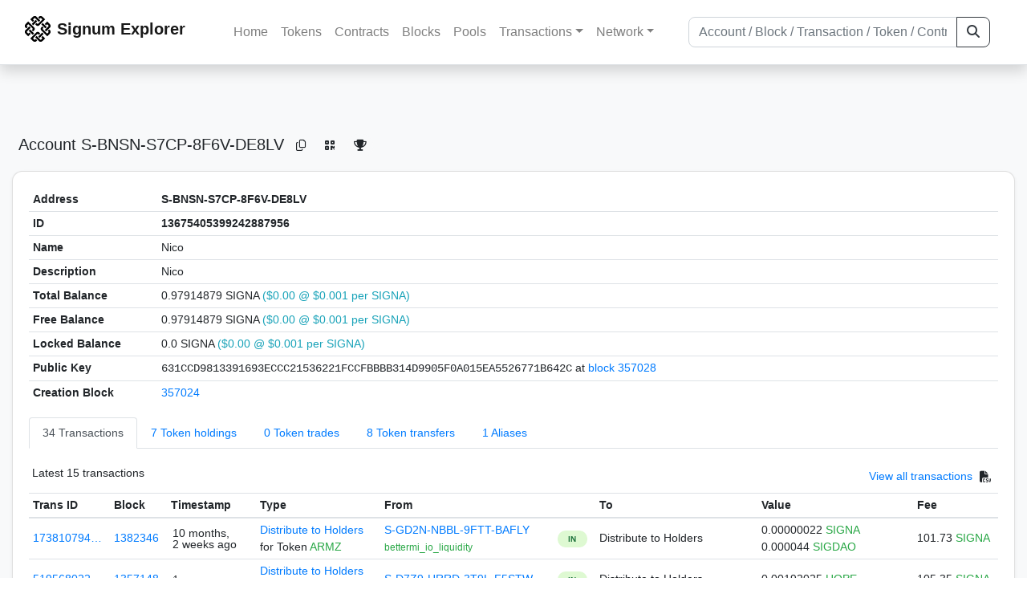

--- FILE ---
content_type: text/html; charset=utf-8
request_url: https://chain.signum.network/address/13675405399242887956
body_size: 8125
content:


<!doctype html>
<html lang="en">

<head>
  <meta charset="utf-8">
  <meta name="viewport" content="width=device-width, initial-scale=1, maximum-scale=1, shrink-to-fit=no">
  <meta name="keywords" content="sustainable, blockchain, crypto, minable, HDD, greencoin, singa, SIGNA">
  <meta property="og:title" content="Signum Explorer - Smart. Secure. Sustainable.">
  <meta name="twitter:title" content="Signum Explorer - Smart. Secure. Sustainable.">
  <meta property="og:image" content="https://signum.network/assets/img/seo/Signum_blue.png">
  <meta property="og:description" content="
S-BNSN-S7CP-8F6V-DE8LV
Nico
">
  <meta name="description"
    content="The easiest and most trusted Signum transaction search engine and blockchain explorer.">
  <title>Signum Explorer  - Account S-BNSN-S7CP-8F6V-DE8LV</title>
  <link href="/static/favicon.png" rel="icon">
  <link rel="stylesheet" href="https://cdn.jsdelivr.net/npm/bootstrap@4.6.2/dist/css/bootstrap.min.css" integrity="sha384-xOolHFLEh07PJGoPkLv1IbcEPTNtaed2xpHsD9ESMhqIYd0nLMwNLD69Npy4HI+N" crossorigin="anonymous">
  <link rel="stylesheet" href="/static/css/style.css?v=h">
  <link rel="stylesheet" type="text/css" href="/static/fontawesome-free-6.5.2-web/css/all.min.css" />
</head>
<body>
  
  <div class="wrapper">
    
      <header>
        <nav class="navbar navbar-expand-lg navbar-light fixed-top border-bottom shadow mb-3">
          <div class="container" style="max-width: 1400px !important;">
          <a class="mb-2" href="/"><img alt="LOGO" src="/static/logo.svg" height="32px"></a>
          <a class="p-2" href="/">
          
            <span class="navbar-brand my-0 mr-auto mb-2 font-weight-bold">Signum Explorer</span><br />
          
            
          </a>
          <button class="navbar-toggler" type="button" data-toggle="collapse" data-target="#navbarsMenu"
            aria-controls="navbarsMenu" aria-expanded="false" aria-label="Toggle navigation">
            <span class="navbar-toggler-icon"></span>
          </button>
          <div class="collapse navbar-collapse justify-content-md-center pl-4" id="navbarsMenu">
            <ul class="navbar-nav">
              <li class="nav-item">
                <a class="nav-link" href="/">Home</a>
              </li>
              <li class="nav-item">
                <a class="nav-link" href="/assets/">Tokens</a>
              </li>
              <li class="nav-item">
                <a class="nav-link" href="/ats/">Contracts</a>
              </li>
              <li class="nav-item">
                <a class="nav-link" href="/blocks/">Blocks</a>
              </li>
              <li class="nav-item">
                <a class="nav-link" href="/pools/">Pools</a>
              </li>
              <li class="nav-item dropdown">
                <a class="nav-link dropdown-toggle" href="#" id="transactions-nav" data-toggle="dropdown"
                  aria-haspopup="true" aria-expanded="false">Transactions</a>
                <div class="dropdown-menu" aria-labelledby="transactions-nav">
                  <a class="dropdown-item" href="/txsPending/">Pending Transactions</a>
                  <a class="dropdown-item" href="/txs/">Confirmed Transactions</a>
                  <a class="dropdown-item" href="/sub/">Auto-Payments</a>
                  <a class="dropdown-item" href="/alias/">Aliases</a>
                </div>
              </li>
              <li class="nav-item dropdown">
                <a class="nav-link dropdown-toggle" href="#" id="peers-nav" data-toggle="dropdown" aria-haspopup="true"
                  aria-expanded="false">Network</a>
                <div class="dropdown-menu" aria-labelledby="peers-nav">
                  <a class="dropdown-item" href="/accounts/">Top Accounts</a>
                  <a class="dropdown-item" href="/peers/">Nodes List</a>
                  <a class="dropdown-item" href="/peers-charts/">Nodes Distribution</a>
                </div>
              </li>
            </ul>
          </div>
          
          <form class="form-inline my-2 my-lg-0 input-group col-lg-4" action="/search/">
            <input class="form-control" type="text" name="q"
              placeholder="Account / Block / Transaction / Token / Contract" title="Fill to search" aria-label="Search">
            <div class="input-group-append">
              <button class="btn btn-outline-dark my-sm-0" type="submit" name="submit" value="Search"><i
                  class="fas fa-search"></i></button>
            </div>
          </form>
          
          </div>
        </nav>
      </header>
      <main role="main">
        <div class="container">
          <div class="text-center mb-5">
          </div>
          
          
  <!-- QRModal -->
  <div class="modal fade" id="QRModal" tabindex="-1" role="dialog" aria-labelledby="QRModalLabel" aria-hidden="true">
    <div class="modal-dialog modal-sm" role="document">
      <div class="modal-content">
        <div class="modal-header">
          <h5 class="modal-title text-break small" id="QRModalLabel">S-BNSN-S7CP-8F6V-DE8LV</h5>
          <button type="button" class="close" data-dismiss="modal" aria-label="Close">
            <span aria-hidden="true">&times;</span>
          </button>
        </div>
        <div class="modal-body text-center">
          <div id="qr_code" title="S-S-BNSN-S7CP-8F6V-DE8LV"></div>
        </div>
      </div>
    </div>
  </div>

  <h5 class="p-2">Account<br class="d-md-none" /> S-BNSN-S7CP-8F6V-DE8LV
    <a class="btn btn-sm btn-icon btn-light rounded-circle copy-btn" href="#" data-clipboard-text="S-BNSN-S7CP-8F6V-DE8LV"><i class="far fa-copy"></i></a>
    <a class="btn btn-sm btn-icon btn-light rounded-circle" href="#" data-toggle="modal" data-target="#QRModal" title="Click to view QR Code"><i class="fa fa-qrcode"></i></a>
    <a class="btn btn-sm btn-icon btn-light rounded-circle copy-btn" title="Click to view SignaRank" href="https://signarank.club/address/13675405399242887956" target="_blank"><i class="fa fa-trophy"></i></a>
  </h5>

  <div class="card-deck mb-3">
    <div class="card mb-4 shadow-sm">
      <div class="card-body">

        <div class="table-responsive">
          <table class="table small table-sm">
            <tbody>
            <tr>
              <th>Address</th>
              <th>S-BNSN-S7CP-8F6V-DE8LV
                
              </th>
              </tr>
            <tr>
              <th style="width: 160px;">ID</th>
              <th>13675405399242887956</th>
            </tr>
            
            <tr>
              <th>Name</th>
              <td style="word-wrap: break-word; max-width: 250px">Nico</td>
            </tr>
            
            
            <tr>
              <th style="vertical-align: top;">Description</th>
              <td name="src44field" style="word-wrap: break-word; max-width: 250px">Nico</td>
            </tr>
            
            <tr>
              <th>Total Balance</th>
              <td>
                0.97914879 SIGNA<br class="d-md-none" />
                <span class="text-info">($0.00 @ $0.001 per SIGNA)</span>
              </td>
            </tr>
            <tr>
              <th>Free Balance</th>
              <td>
                0.97914879 SIGNA<br class="d-md-none" />
                <span class="text-info">($0.00 @ $0.001 per SIGNA)</span>
              </td>
            </tr>
            <tr>
              <th>Locked Balance</th>
              <td>
                0.0 SIGNA<br class="d-md-none" />
                <span class="text-info">($0.00 @ $0.001 per SIGNA)</span>
              </td>
            </tr>
            
            
            <tr>
              <th>Public Key</th>
              <td style="word-wrap: break-word; max-width: 250px">
                
                  <span class="text-monospace">631CCD9813391693ECCC21536221FCCFBBBB314D9905F0A015EA5526771B642C</span>
                  <br class="d-md-none" />
                  at <a href="/block/357028">block 357028</a>
                
              </td>
            </tr>
            
            <tr>
              <th>Creation Block</th>
              <td><a href="/block/357024">357024</a></td>
            </tr>
            
            </tbody>
          </table>

          <nav>
            <div class="nav nav-tabs small" id="nav-tab" role="tablist">
              <a class="nav-item nav-link active" id="nav-transactions-tab" data-toggle="tab" href="#nav-transactions" role="tab" aria-controls="nav-transactions" aria-selected="true">34 Transactions</a>
              <a class="nav-item nav-link" id="nav-asset-hold-tab" data-toggle="tab" href="#nav-asset-hold" role="tab" aria-controls="nav-asset-hold" aria-selected="false">7 Token holdings</a>
              <a class="nav-item nav-link" id="nav-asset-trades-tab" data-toggle="tab" href="#nav-asset-trades" role="tab" aria-controls="nav-asset-trades" aria-selected="false">0 Token trades</a>
              <a class="nav-item nav-link" id="nav-asset-transfer-tab" data-toggle="tab" href="#nav-asset-transfer" role="tab" aria-controls="nav-asset-transfer" aria-selected="false">8 Token transfers</a>
              
              
              <a class="nav-item nav-link" id="nav-alias-tab" data-toggle="tab" href="#nav-alias" role="tab" aria-controls="nav-alias" aria-selected="false">1 Aliases</a>
              
              
              
              
            </div>
          </nav>
          <div class="tab-content" id="nav-tabContent">
            <div class="tab-pane fade show active" id="nav-transactions" role="tabpanel" aria-labelledby="nav-transactions-tab">
              
                <p style="margin-top: 10px">
                  <div class="float-left small p-1">Latest 15 transactions</div>
                  <div class="float-right  small p-1">
                    <a href="/txs/?a=13675405399242887956">View all transactions</a>
                    <a class="btn btn-sm btn-icon btn-soft-secondary rounded-circle copy-btn px-1" title="Download the latest 2k txs" href="/csv/13675405399242887956"><i class="fas fa-file-csv"></i></a>
                  </div>
                </p>
                


<div class="table-responsive">
  <table class="table table-hover small table-sm">
    
    <thead>
    <tr>
      <th scope="col">Trans ID</th>
      <th scope="col">Block</th>
      <th scope="col">Timestamp</th>
      <th scope="col">Type</th>
      <th scope="col">From</th>
      <th scope="col"></th>
      <th scope="col">To</th>
      <th scope="col">Value</th>
      <th scope="col">Fee</th>
    </tr>
    </thead>
    <tbody>
    
      <tr>
        <td><a href="/tx/17381079473606750186">173810794…</a></td>
        <td class=" "><a href="/block/1382346">1382346</a></td>
        <td><div class="truncate">10 months, 2 weeks ago</div></td>
        <td class="text-nowrap">
          
            <span><a href="/distribution/?a=17381079473606750186">Distribute to Holders</a></span>
            <br>
            <span>for Token </span>
            <span class="text-success">  ARMZ</span>
          
          
          
        </td>
        <td class="text-nowrap">
          


  <a href="/address/11477890540463664148">
    S-GD2N-NBBL-9FTT-BAFLY
  </a>


  <br>

<small>
  
    <span class="text-success" title="bettermi_io_liquidity">bettermi_io_liquidity</span>
  
</small>

        </td>
        <td>
          
            
              <span class="text-center font-weight-bold rounded-pill" style="background-color: rgb(222, 249, 210)!important; color: rgb(35, 118, 64); line-height: 1.6; font-size: .61rem; width: 100%!important; display: inline-block; padding: .2rem .5rem;">
                IN</span>
            
          
        </td>
        <td class="text-nowrap">
          
            Distribute to Holders
          
        </td>
          <td class="text-nowrap">
                    
              <span>0.00000022</span>
              <span class="text-success"> SIGNA </span><br>
            
                      
            
            
              <span>0.000044</span>
              <span class="text-success"> SIGDAO </span><br>
            
          </td>
        <td class="text-nowrap">
          <span>101.73</span>
          <span class="text-success"> SIGNA </span>
        </td>
      </tr>
     
    
      <tr>
        <td><a href="/tx/5195680225080314556">519568022…</a></td>
        <td class=" "><a href="/block/1357148">1357148</a></td>
        <td><div class="truncate">1 year ago</div></td>
        <td class="text-nowrap">
          
            <span><a href="/distribution/?a=5195680225080314556">Distribute to Holders</a></span>
            <br>
            <span>for Token </span>
            <span class="text-success">  ARMZ</span>
          
          
          
        </td>
        <td class="text-nowrap">
          


  <a href="/address/16025781638431872999">
    S-D7Z9-HRRD-3T9L-F5STW
  </a>


  <br>

<small>
  
    <span class="text-secondary"></span>
  
</small>

        </td>
        <td>
          
            
              <span class="text-center font-weight-bold rounded-pill" style="background-color: rgb(222, 249, 210)!important; color: rgb(35, 118, 64); line-height: 1.6; font-size: .61rem; width: 100%!important; display: inline-block; padding: .2rem .5rem;">
                IN</span>
            
          
        </td>
        <td class="text-nowrap">
          
            Distribute to Holders
          
        </td>
          <td class="text-nowrap">
            
                      
            
            
              <span>0.00192025</span>
              <span class="text-success"> HOPE </span><br>
            
          </td>
        <td class="text-nowrap">
          <span>105.35</span>
          <span class="text-success"> SIGNA </span>
        </td>
      </tr>
     
    
      <tr>
        <td><a href="/tx/16887542532551979693">168875425…</a></td>
        <td class=" "><a href="/block/1357001">1357001</a></td>
        <td><div class="truncate">1 year ago</div></td>
        <td class="text-nowrap">
          
            <span><a href="/distribution/?a=16887542532551979693">Distribute to Holders</a></span>
            <br>
            <span>for Token </span>
            <span class="text-success">  CryptoMaps</span>
          
          
          
        </td>
        <td class="text-nowrap">
          


  <a href="/address/13272979090812898722">
    S-G5F4-75PK-W6GY-DSSEJ
  </a>


  <br>

<small>
  
    <span class="text-success" title="ARMZ">ARMZ</span>
  
</small>

        </td>
        <td>
          
            
              <span class="text-center font-weight-bold rounded-pill" style="background-color: rgb(222, 249, 210)!important; color: rgb(35, 118, 64); line-height: 1.6; font-size: .61rem; width: 100%!important; display: inline-block; padding: .2rem .5rem;">
                IN</span>
            
          
        </td>
        <td class="text-nowrap">
          
            Distribute to Holders
          
        </td>
          <td class="text-nowrap">
            
                      
            
            
              <span>0.6005</span>
              <span class="text-success"> ARMZ </span><br>
            
          </td>
        <td class="text-nowrap">
          <span>95.21</span>
          <span class="text-success"> SIGNA </span>
        </td>
      </tr>
     
    
      <tr>
        <td><a href="/tx/18072772562047679131">180727725…</a></td>
        <td class=" "><a href="/block/1356974">1356974</a></td>
        <td><div class="truncate">1 year ago</div></td>
        <td class="text-nowrap">
          
            <span><a href="/distribution/?a=18072772562047679131">Distribute to Holders</a></span>
            <br>
            <span>for Token </span>
            <span class="text-success">  RAFFLE</span>
          
          
          
        </td>
        <td class="text-nowrap">
          


  <a href="/address/13272979090812898722">
    S-G5F4-75PK-W6GY-DSSEJ
  </a>


  <br>

<small>
  
    <span class="text-success" title="ARMZ">ARMZ</span>
  
</small>

        </td>
        <td>
          
            
              <span class="text-center font-weight-bold rounded-pill" style="background-color: rgb(222, 249, 210)!important; color: rgb(35, 118, 64); line-height: 1.6; font-size: .61rem; width: 100%!important; display: inline-block; padding: .2rem .5rem;">
                IN</span>
            
          
        </td>
        <td class="text-nowrap">
          
            Distribute to Holders
          
        </td>
          <td class="text-nowrap">
            
                      
            
            
              <span>0.00045</span>
              <span class="text-success"> ARMZ </span><br>
            
          </td>
        <td class="text-nowrap">
          <span>125.54</span>
          <span class="text-success"> SIGNA </span>
        </td>
      </tr>
     
    
      <tr>
        <td><a href="/tx/650078935424480264">650078935…</a></td>
        <td class=" "><a href="/block/1005560">1005560</a></td>
        <td><div class="truncate">3 years, 8 months ago</div></td>
        <td class="text-nowrap">
          
            <span> MultiOut Payment</span>
          
          
          
        </td>
        <td class="text-nowrap">
          


  <a href="/address/8849263809642478746">
    S-DH6U-KLNR-2RS4-98RMP
  </a>


  <br>

<small>
  
    <span class="text-success" title="Free Token Wallet Give Away 1">Free Token Wallet Give Away 1</span>
  
</small>

        </td>
        <td>
          
            
              <span class="text-center font-weight-bold rounded-pill" style="background-color: rgb(222, 249, 210)!important; color: rgb(35, 118, 64); line-height: 1.6; font-size: .61rem; width: 100%!important; display: inline-block; padding: .2rem .5rem;">
                IN</span>
            
          
        </td>
        <td class="text-nowrap">
          
            



  
    <a href="/tx/650078935424480264" class="text-info">
      multiple recipients
    </a>
    <br>
    <small><span class="text-black-50">see transaction details</span></small>
  


          
        </td>
          <td class="text-nowrap">
                    
              <span>0.00000659</span>
              <span class="text-success"> SIGNA </span><br>
            
                      
            
            
          </td>
        <td class="text-nowrap">
          <span>0.0735</span>
          <span class="text-success"> SIGNA </span>
        </td>
      </tr>
     
    
      <tr>
        <td><a href="/tx/2511201513279643852">251120151…</a></td>
        <td class=" "><a href="/block/573913">573913</a></td>
        <td><div class="truncate">7 years ago</div></td>
        <td class="text-nowrap">
          
            <span> Token Transfer</span>
          
          
          <br>
          <small><span class="text-black-50" data-toggle="modal" data-placement="left" data-target="#QRModal" title="" data-original-title="
            
              FREE RAFFLE Share
            ">Has Message</span></small>
          
          
        </td>
        <td class="text-nowrap">
          


  <a href="/address/13476626730621357107">
    S-JM3M-MHWM-UVQ6-DSN3Q
  </a>


  <br>

<small>
  
    <span class="text-success" title="RAFFLE">RAFFLE</span>
  
</small>

        </td>
        <td>
          
            
              <span class="text-center font-weight-bold rounded-pill" style="background-color: rgb(222, 249, 210)!important; color: rgb(35, 118, 64); line-height: 1.6; font-size: .61rem; width: 100%!important; display: inline-block; padding: .2rem .5rem;">
                IN</span>
            
          
        </td>
        <td class="text-nowrap">
          
            



  


  S-BNSN-S7CP-8F6V-DE8LV


  <br>

<small>
  
    <span class="text-success" title="Nico">Nico</span>
  
</small>



          
        </td>
          <td class="text-nowrap">
            
            
               <span>0.1</span>
               <span class="text-success">  <a href="/asset/3509939581101213262">RAFFLE </a></span><br>
                      
            
            
          </td>
        <td class="text-nowrap">
          <span>0.2</span>
          <span class="text-success"> SIGNA </span>
        </td>
      </tr>
     
    
      <tr>
        <td><a href="/tx/13080043274482216015">130800432…</a></td>
        <td class=" "><a href="/block/573912">573912</a></td>
        <td><div class="truncate">7 years ago</div></td>
        <td class="text-nowrap">
          
            <span> Token Transfer</span>
          
          
          <br>
          <small><span class="text-black-50" data-toggle="modal" data-placement="left" data-target="#QRModal" title="" data-original-title="
            
              FREE RAFFLE Share
            ">Has Message</span></small>
          
          
        </td>
        <td class="text-nowrap">
          


  <a href="/address/13476626730621357107">
    S-JM3M-MHWM-UVQ6-DSN3Q
  </a>


  <br>

<small>
  
    <span class="text-success" title="RAFFLE">RAFFLE</span>
  
</small>

        </td>
        <td>
          
            
              <span class="text-center font-weight-bold rounded-pill" style="background-color: rgb(222, 249, 210)!important; color: rgb(35, 118, 64); line-height: 1.6; font-size: .61rem; width: 100%!important; display: inline-block; padding: .2rem .5rem;">
                IN</span>
            
          
        </td>
        <td class="text-nowrap">
          
            



  


  S-BNSN-S7CP-8F6V-DE8LV


  <br>

<small>
  
    <span class="text-success" title="Nico">Nico</span>
  
</small>



          
        </td>
          <td class="text-nowrap">
            
            
               <span>0.1</span>
               <span class="text-success">  <a href="/asset/3509939581101213262">RAFFLE </a></span><br>
                      
            
            
          </td>
        <td class="text-nowrap">
          <span>0.07</span>
          <span class="text-success"> SIGNA </span>
        </td>
      </tr>
     
    
      <tr>
        <td><a href="/tx/6323719119351541467">632371911…</a></td>
        <td class=" "><a href="/block/573912">573912</a></td>
        <td><div class="truncate">7 years ago</div></td>
        <td class="text-nowrap">
          
            <span> Ordinary Payment</span>
          
          
          
          <br>
          <small><span class="text-black-50">Has Message <i class="fa-solid fa-lock"></i></span></small>
          
        </td>
        <td class="text-nowrap">
          


  S-BNSN-S7CP-8F6V-DE8LV


  <br>

<small>
  
    <span class="text-success" title="Nico">Nico</span>
  
</small>

        </td>
        <td>
          
            
              <span class="text-center font-weight-bold rounded-pill" style="background-color: rgb(255, 214, 214)!important; color: rgb(140, 45, 80); line-height: 1.6; font-size: .61rem; width: 100%!important; display: inline-block; padding: .2rem .5rem;">
                OUT</span>
            
          
        </td>
        <td class="text-nowrap">
          
            



  


  <a href="/address/13383190289605706987">
    S-HK9D-P74Q-XDEJ-D6PGM
  </a>


  <br>

<small>
  
    <span class="text-success" title="Bittrex">Bittrex</span>
  
</small>



          
        </td>
          <td class="text-nowrap">
                    
              <span>2,997,985.0</span>
              <span class="text-success"> SIGNA </span><br>
            
                      
            
            
          </td>
        <td class="text-nowrap">
          <span>0.1</span>
          <span class="text-success"> SIGNA </span>
        </td>
      </tr>
     
    
      <tr>
        <td><a href="/tx/7266366673839348785">726636667…</a></td>
        <td class=" "><a href="/block/573911">573911</a></td>
        <td><div class="truncate">7 years ago</div></td>
        <td class="text-nowrap">
          
            <span> Ordinary Payment</span>
          
          
          
          <br>
          <small><span class="text-black-50">Has Message <i class="fa-solid fa-lock"></i></span></small>
          
        </td>
        <td class="text-nowrap">
          


  S-BNSN-S7CP-8F6V-DE8LV


  <br>

<small>
  
    <span class="text-success" title="Nico">Nico</span>
  
</small>

        </td>
        <td>
          
            
              <span class="text-center font-weight-bold rounded-pill" style="background-color: rgb(255, 214, 214)!important; color: rgb(140, 45, 80); line-height: 1.6; font-size: .61rem; width: 100%!important; display: inline-block; padding: .2rem .5rem;">
                OUT</span>
            
          
        </td>
        <td class="text-nowrap">
          
            



  


  <a href="/address/13383190289605706987">
    S-HK9D-P74Q-XDEJ-D6PGM
  </a>


  <br>

<small>
  
    <span class="text-success" title="Bittrex">Bittrex</span>
  
</small>



          
        </td>
          <td class="text-nowrap">
                    
              <span>2,000.0</span>
              <span class="text-success"> SIGNA </span><br>
            
                      
            
            
          </td>
        <td class="text-nowrap">
          <span>0.1</span>
          <span class="text-success"> SIGNA </span>
        </td>
      </tr>
     
    
      <tr>
        <td><a href="/tx/777695600884892121">777695600…</a></td>
        <td class=" "><a href="/block/515554">515554</a></td>
        <td><div class="truncate">7 years, 5 months ago</div></td>
        <td class="text-nowrap">
          
            <span> Token Transfer</span>
          
          
          
        </td>
        <td class="text-nowrap">
          


  <a href="/address/13231912519681370781">
    S-FUNX-CLXC-XLLQ-DLBAH
  </a>


  <br>

<small>
  
    <span class="text-success" title="BurstFun">BurstFun</span>
  
</small>

        </td>
        <td>
          
            
              <span class="text-center font-weight-bold rounded-pill" style="background-color: rgb(222, 249, 210)!important; color: rgb(35, 118, 64); line-height: 1.6; font-size: .61rem; width: 100%!important; display: inline-block; padding: .2rem .5rem;">
                IN</span>
            
          
        </td>
        <td class="text-nowrap">
          
            



  


  S-BNSN-S7CP-8F6V-DE8LV


  <br>

<small>
  
    <span class="text-success" title="Nico">Nico</span>
  
</small>



          
        </td>
          <td class="text-nowrap">
            
            
               <span>1</span>
               <span class="text-success">  <a href="/asset/14870063181804729413">BurstFun </a></span><br>
                      
            
            
          </td>
        <td class="text-nowrap">
          <span>1.0</span>
          <span class="text-success"> SIGNA </span>
        </td>
      </tr>
     
    
      <tr>
        <td><a href="/tx/9436852487447031380">943685248…</a></td>
        <td class=" "><a href="/block/506650">506650</a></td>
        <td><div class="truncate">7 years, 6 months ago</div></td>
        <td class="text-nowrap">
          
            <span> Token Transfer</span>
          
          
          
        </td>
        <td class="text-nowrap">
          


  <a href="/address/16875435364642837617">
    S-MP5K-3RKT-9CDW-GREEN
  </a>


  <br>

<small>
  
    <span class="text-success" title="EcoBurst">EcoBurst</span>
  
</small>

        </td>
        <td>
          
            
              <span class="text-center font-weight-bold rounded-pill" style="background-color: rgb(222, 249, 210)!important; color: rgb(35, 118, 64); line-height: 1.6; font-size: .61rem; width: 100%!important; display: inline-block; padding: .2rem .5rem;">
                IN</span>
            
          
        </td>
        <td class="text-nowrap">
          
            



  


  S-BNSN-S7CP-8F6V-DE8LV


  <br>

<small>
  
    <span class="text-success" title="Nico">Nico</span>
  
</small>



          
        </td>
          <td class="text-nowrap">
            
            
               <span>1</span>
               <span class="text-success">  <a href="/asset/2782564403077053312">EcoBurst </a></span><br>
                      
            
            
          </td>
        <td class="text-nowrap">
          <span>1.0</span>
          <span class="text-success"> SIGNA </span>
        </td>
      </tr>
     
    
      <tr>
        <td><a href="/tx/6178841555664339462">617884155…</a></td>
        <td class=" "><a href="/block/498420">498420</a></td>
        <td><div class="truncate">7 years, 7 months ago</div></td>
        <td class="text-nowrap">
          
            <span> Ordinary Payment</span>
          
          
          
        </td>
        <td class="text-nowrap">
          


  <a href="/address/13383190289605706987">
    S-HK9D-P74Q-XDEJ-D6PGM
  </a>


  <br>

<small>
  
    <span class="text-success" title="Bittrex">Bittrex</span>
  
</small>

        </td>
        <td>
          
            
              <span class="text-center font-weight-bold rounded-pill" style="background-color: rgb(222, 249, 210)!important; color: rgb(35, 118, 64); line-height: 1.6; font-size: .61rem; width: 100%!important; display: inline-block; padding: .2rem .5rem;">
                IN</span>
            
          
        </td>
        <td class="text-nowrap">
          
            



  


  S-BNSN-S7CP-8F6V-DE8LV


  <br>

<small>
  
    <span class="text-success" title="Nico">Nico</span>
  
</small>



          
        </td>
          <td class="text-nowrap">
                    
              <span>188,198.0</span>
              <span class="text-success"> SIGNA </span><br>
            
                      
            
            
          </td>
        <td class="text-nowrap">
          <span>2.0</span>
          <span class="text-success"> SIGNA </span>
        </td>
      </tr>
     
    
      <tr>
        <td><a href="/tx/6543964768690681291">654396476…</a></td>
        <td class=" "><a href="/block/492794">492794</a></td>
        <td><div class="truncate">7 years, 7 months ago</div></td>
        <td class="text-nowrap">
          
            <span> Token Transfer</span>
          
          
          <br>
          <small><span class="text-black-50" data-toggle="modal" data-placement="left" data-target="#QRModal" title="" data-original-title="
            
              CryptoMaps Token Airdrop! We are sending you 1,000 CMT for free! Learn more about CryptoMaps Tokens at https://cryptomaps.me/token/
            ">Has Message</span></small>
          
          
        </td>
        <td class="text-nowrap">
          


  <a href="/address/11313795926748122931">
    S-CMTM-GH7K-58PB-BFP2U
  </a>


  <br>

<small>
  
    <span class="text-success" title="Team CryptoMaps">Team CryptoMaps</span>
  
</small>

        </td>
        <td>
          
            
              <span class="text-center font-weight-bold rounded-pill" style="background-color: rgb(222, 249, 210)!important; color: rgb(35, 118, 64); line-height: 1.6; font-size: .61rem; width: 100%!important; display: inline-block; padding: .2rem .5rem;">
                IN</span>
            
          
        </td>
        <td class="text-nowrap">
          
            



  


  S-BNSN-S7CP-8F6V-DE8LV


  <br>

<small>
  
    <span class="text-success" title="Nico">Nico</span>
  
</small>



          
        </td>
          <td class="text-nowrap">
            
            
               <span>1,000.0</span>
               <span class="text-success">  <a href="/asset/3702027329806229573">CryptoMaps </a></span><br>
                      
            
            
          </td>
        <td class="text-nowrap">
          <span>1.0</span>
          <span class="text-success"> SIGNA </span>
        </td>
      </tr>
     
    
      <tr>
        <td><a href="/tx/3598434473251452511">359843447…</a></td>
        <td class=" "><a href="/block/479233">479233</a></td>
        <td><div class="truncate">7 years, 9 months ago</div></td>
        <td class="text-nowrap">
          
            <span> Token Transfer</span>
          
          
          <br>
          <small><span class="text-black-50" data-toggle="modal" data-placement="left" data-target="#QRModal" title="" data-original-title="
            
              Become a prime holder of the CryptoMaps Tokens! See more details at https://cryptomaps.me/prime/
            ">Has Message</span></small>
          
          
        </td>
        <td class="text-nowrap">
          


  <a href="/address/11313795926748122931">
    S-CMTM-GH7K-58PB-BFP2U
  </a>


  <br>

<small>
  
    <span class="text-success" title="Team CryptoMaps">Team CryptoMaps</span>
  
</small>

        </td>
        <td>
          
            
              <span class="text-center font-weight-bold rounded-pill" style="background-color: rgb(222, 249, 210)!important; color: rgb(35, 118, 64); line-height: 1.6; font-size: .61rem; width: 100%!important; display: inline-block; padding: .2rem .5rem;">
                IN</span>
            
          
        </td>
        <td class="text-nowrap">
          
            



  


  S-BNSN-S7CP-8F6V-DE8LV


  <br>

<small>
  
    <span class="text-success" title="Nico">Nico</span>
  
</small>



          
        </td>
          <td class="text-nowrap">
            
            
               <span>101.0</span>
               <span class="text-success">  <a href="/asset/3702027329806229573">CryptoMaps </a></span><br>
                      
            
            
          </td>
        <td class="text-nowrap">
          <span>1.0</span>
          <span class="text-success"> SIGNA </span>
        </td>
      </tr>
     
    
      <tr>
        <td><a href="/tx/14738423706341673284">147384237…</a></td>
        <td class=" "><a href="/block/472349">472349</a></td>
        <td><div class="truncate">7 years, 9 months ago</div></td>
        <td class="text-nowrap">
          
            <span> Ordinary Payment</span>
          
          
          
        </td>
        <td class="text-nowrap">
          


  <a href="/address/13383190289605706987">
    S-HK9D-P74Q-XDEJ-D6PGM
  </a>


  <br>

<small>
  
    <span class="text-success" title="Bittrex">Bittrex</span>
  
</small>

        </td>
        <td>
          
            
              <span class="text-center font-weight-bold rounded-pill" style="background-color: rgb(222, 249, 210)!important; color: rgb(35, 118, 64); line-height: 1.6; font-size: .61rem; width: 100%!important; display: inline-block; padding: .2rem .5rem;">
                IN</span>
            
          
        </td>
        <td class="text-nowrap">
          
            



  


  S-BNSN-S7CP-8F6V-DE8LV


  <br>

<small>
  
    <span class="text-success" title="Nico">Nico</span>
  
</small>



          
        </td>
          <td class="text-nowrap">
                    
              <span>1,153,718.13666279</span>
              <span class="text-success"> SIGNA </span><br>
            
                      
            
            
          </td>
        <td class="text-nowrap">
          <span>2.0</span>
          <span class="text-success"> SIGNA </span>
        </td>
      </tr>
     
    
    </tbody>
  </table>
</div>
<script>
function disableEmptyInputs(form) {
  var controls = form.elements;
  for (var i=0, iLen=controls.length; i<iLen; i++) {
    controls[i].disabled = controls[i].value == '';
  }
}
</script>

                <div class="float-right  small p-1">
                  <a href="/txs/?a=13675405399242887956">View all transactions</a>
                  <a class="btn btn-sm btn-icon btn-soft-secondary rounded-circle copy-btn px-1" title="Download the latest 2k txs" href="/csv/13675405399242887956"><i class="fas fa-file-csv"></i></a>
                </div>
              
            </div>

            <div class="tab-pane fade" id="nav-asset-hold" role="tabpanel" aria-labelledby="nav-asset-hold-tab">
              
                <p class=style="margin-top: 10px">
                  <div class="float-left small p-1">Account holds 7 tokens</div>
                </p>
                <div class="lazy-tab" data-url="/address/13675405399242887956?tab=assets"></div>
              
            </div>

            <div class="tab-pane fade" id="nav-asset-trades" role="tabpanel" aria-labelledby="nav-asset-trades-tab">
              
                <p class="small p-1" style="margin-top: 10px">No trades found</p>
              
            </div>

            <div class="tab-pane fade" id="nav-asset-transfer" role="tabpanel" aria-labelledby="nav-asset-transfer-tab">
              
                <p style="margin-top: 10px">
                  <div class="float-left small p-1">Latest 8 token transfers</div>
                  <div class="float-right  small p-1">
                    <a href="/asset/transfers?a=13675405399242887956">View all transfers</a>
                  </div>
                </p>
                <div class="lazy-tab" data-url="/address/13675405399242887956?tab=transfers"></div>
                <div class="float-right  small p-1">
                  <a href="/asset/transfers?a=13675405399242887956">View all transfers</a>
                </div>
              
            </div>


            <div class="tab-pane fade" id="nav-ats" role="tabpanel" aria-labelledby="nav-ats-tab">
              
                <p class="small p-1" style="margin-top: 10px">No contracts deployed</p>
              
            </div>


            <div class="tab-pane fade" id="nav-blocks" role="tabpanel" aria-labelledby="nav-blocks-tab">
              
                <p class="small p-1" style="margin-top: 10px">No blocks mined</p>
              
            </div>
            <div class="tab-pane fade" id="nav-cashback" role="tabpanel" aria-labelledby="nav-casback-tab">
              
                <p class="small p-1" style="margin-top: 10px">No cashback received</p>
              
            </div>
            <div class="tab-pane fade" id="nav-alias" role="tabpanel" aria-labelledby="nav-alias-tab">
              
                <p class=style="margin-top: 10px">
                  <div class="float-left small p-1">Account holds 1 aliases</div>
                  <div class="float-right  small p-1">
                    <a href="/alias/?a=13675405399242887956">View all Aliases</a>
                  </div>
                </p>
                <div class="lazy-tab" data-url="/address/13675405399242887956?tab=alias"></div>
              
                  <div class="float-right  small p-1">
                    <a href="/alias/?a=13675405399242887956">View all Aliases</a>
                  </div>
            </div>
            <div class="tab-pane fade" id="nav-subscription" role="tabpanel" aria-labelledby="nav-subscription-tab">
              
                <p class="small p-1" style="margin-top: 10px">No auto-payments found</p>
              
                  <div class="float-right  small p-1">
                    <a href="/sub/?a=13675405399242887956">View all Auto-Payments</a>
                  </div>
            </div>


          </div>

        </div>

      </div>
    </div>
  </div>
<div id="avatarModal" class="modal fade" tabindex="-1" role="dialog" aria-hidden="true">
    <div class="modal-dialog modal-lg">
        <div class="modal-content">
            <div class="modal-body p-0 text-center bg-alt">
                <img src=" " id="avatarImage" class="loaded-image mx-auto img-fluid">
            </div>
        </div>
    </div>
</div>

        </div>
      </main>
      <div id="push"></div>
    </div>
    <footer class="footer mt-5 py-3 shadow-sm">
      <div class="footerex">
        <div class="containft">
          <div class="colft">
            <h1>Resources</h1>
            <span class="line" style="width: 40px;margin-bottom: 10px;"></span>
            <ul>
              <li><a class="normlink" href="https://www.signum.network/wallet.html" target="_blank">Wallets &
                  Node</a></li>
              <li><a class="normlink" href="https://www.signum.network/mining.html" target="_blank">Mining</a>
              </li>
              <li><a class="normlink" href="https://www.signum.network/exchanges.html" target="_blank">Exchanges</a>
              </li>
              <li><a class="normlink" href="https://www.signum.network/styleguide.html" target="_blank">Styleguide</a>
              </li>
            </ul>
          </div>
          <div class="colft">
            <h1>Development</h1>
            <span class="line" style="width: 40px;margin-bottom: 10px;"></span>
            <ul>
              <li><a class="normlink" href="https://github.com/signum-network" target="_blank">GitHub Signum</a>
              </li>
              <li><a class="normlink" href="https://github.com/btdex" target="_blank">GitHub BTDEX</a></li>
              <li><a class="normlink mb-5" href="https://github.com/signum-network/signum-smartj" target="_blank">GitHub
                  SmartJ</a></li>
            </ul>
          </div>
          <div class="colft">
            <h1>Signum-Network</h1>
            <span class="line" style="width: 40px;margin-bottom: 10px;"></span>
            <ul>
              <li><a class="normlink" href="https://signum.community/" target="_blank">Wiki</a></li>
              <li><a class="normlink" href="https://medium.com/signum-network" target="_blank">Medium</a></li>
              <li><a class="normlink" href="https://www.signum.network/privacypolicy.html" target="_blank">Privacy Policy</a></li>
              <li><a class="normlink mb-3" href="https://www.signum.network/disclaimer.html" target="_blank">Legal Disclaimer</a></li>
            </ul>
          </div>
          <div class="colft">
            <h1>Association</h1>
            <span class="line" style="width: 40px;margin-bottom: 10px;"></span>
            <ul>
              <li><a class="normlink" href="https://sna.signum.network/" target="_blank">SNA</a></li>
              <li><a class="border pl-1 pr-1 rounded border-primary bg-primary text-light text-decoration-none" href="https://sna.signum.network/donation.html" target="_blank">Donate
                  SNA</a></li>
            </ul>
          </div>
          <div class="colft social">
            <h1>Social</h1>
            <span class="line" style="width: 40px;margin-bottom: 15px;"></span>
            <ul>
              <a class="normlink" href="https://discord.gg/QHZkF4KHDS" target="_blank"><i
                  class="fab fa-discord fa-lg" data-toggle="modal" data-target="#QRModal" title="" data-original-title="Discord"></i></a>
              <a class="normlink" href="https://t.me/signumnetwork" target="_blank"><i
                  class="fab fa-telegram-plane fa-lg" data-toggle="modal" data-target="#QRModal" title="" data-original-title="Telegram"></i></a>
              <a class="normlink" href="https://twitter.com/signum_official" target="_blank"><i
                  class="fab fa-twitter fa-lg" data-toggle="modal" data-target="#QRModal" title="" data-original-title="Twitter"></i></a>
              <a class="normlink" href="https://www.reddit.com/r/Signum/" target="_blank"><i
                  class="fab fa-reddit fa-lg" data-toggle="modal" data-target="#QRModal" title="" data-original-title="Reddit"></i></a>
              <a class="normlink" href="https://www.youtube.com/c/SignumNetwork" target="_blank"><i
                  class="fab fa-youtube fa-lg" data-toggle="modal" data-target="#QRModal" title="" data-original-title="YouTube"></i></a><br><br>
            <li class="sig"><img alt="CoinGecko Logo" height="35px" src="/static/CoinGecko-logo-white.png"><br>
            Rates by CoinGecko</li>
            </ul>
            <ul>
            </ul>
          </div>
          <div class="clearfix"></div>
        </div>
      </div>
      <div class="container text-center sig">
        <br>
        Made with ❤️ by <a href="https://github.com/signum-network" class="normlink" target="_blank">Signum
          Network</a> @ (2019-2026)
        <br>
        
        
      </div>
    </footer>
    <script src="https://code.jquery.com/jquery-3.6.0.min.js" integrity="sha256-/xUj+3OJU5yExlq6GSYGSHk7tPXikynS7ogEvDej/m4=" crossorigin="anonymous"></script>
    <script src="https://cdn.jsdelivr.net/npm/popper.js@1.16.1/dist/umd/popper.min.js" integrity="sha384-9/reFTGAW83EW2RDu2S0VKaIzap3H66lZH81PoYlFhbGU+6BZp6G7niu735Sk7lN" crossorigin="anonymous"></script>
    <script src="https://cdn.jsdelivr.net/npm/bootstrap@4.6.2/dist/js/bootstrap.min.js" integrity="sha384-+sLIOodYLS7CIrQpBjl+C7nPvqq+FbNUBDunl/OZv93DB7Ln/533i8e/mZXLi/P+" crossorigin="anonymous"></script>    <script src="https://cdn.jsdelivr.net/npm/easyqrcodejs@4.4.10/src/easy.qrcode.js" integrity="sha384-ZstLT7ma1jjMbZ+hlNMNVzVjnN59eAqAqhaS2PuPfllOAkcCi7MPEZo39BVYGCsg" crossorigin="anonymous"></script>
    <script src="https://cdnjs.cloudflare.com/ajax/libs/clipboard.js/2.0.4/clipboard.min.js" integrity="sha256-FiZwavyI2V6+EXO1U+xzLG3IKldpiTFf3153ea9zikQ=" crossorigin="anonymous"></script>
    
    <script>
      clipboard = new ClipboardJS('.copy-btn');

      $('.copy-btn').tooltip({
        title: 'Copy to clipboard',
      });

      $(function () {
        $('[data-toggle="modal"]').tooltip();
        $('[data-title]').tooltip();
      });

      clipboard.on('success', function (e) {
        $(e.trigger)
          .attr('data-original-title', 'Copied!')
          .tooltip('show')
          .blur()
          .attr('data-original-title', 'Copy to clipboard')
      });
    </script>
    <script>
      $(document).ready(function () {
        $('#back-to-top').fadeOut(1);
        $(window).scroll(function () {
          if ($(this).scrollTop() > 50) {
            $('#back-to-top').fadeIn();
          } else {
            $('#back-to-top').fadeOut();
          }
        });
        // scroll body to 0px on click
        $('#back-to-top').click(function () {
          $('body,html').animate({
            scrollTop: 0
          }, 400);
          return false;
        });
      });
    </script>
    
<script>
    var qrcode = new QRCode(document.getElementById("qr_code"), {
        text: "S-BNSN-S7CP-8F6V-DE8LV",
        dotScale: .7,
        backgroundImage: "/static/Signum_Logomark_blue_filled.svg",
        backgroundImageAlpha: .3,
        logoBackgroundTransparent: true,
        correctLevel: QRCode.CorrectLevel.H,
    }); 
</script>
<script>
    $('#avatarModal').on('show.bs.modal', function (e) {
       $('#avatarImage').attr("src",$(e.relatedTarget).data("large-src"));
    });
</script>
<script>
  window.onload = function () {

    const fields = document.getElementsByName('src44field');
    if (!fields || fields.length === 0) return;

    for (const field of fields) {
      const source = field.textContent?.trim() ?? '';
      if (!source) continue;

      try {
        const obj = JSON.parse(source);

        const name = (obj.nm ?? '').toString().trim();
        const description = (obj.ds ?? '').toString().trim();
        const web = (obj.hp ?? '').toString().trim();

        let avatarHtml = '';
        if (obj.av && typeof obj.av === 'object') {
          const cid = Object.keys(obj.av)[0] ?? '';
          if (cid) {
            avatarHtml =
              '<a href="#avatarModal" data-large-src="https://ipfs.io/ipfs/' + cid + '" data-toggle="modal">' +
              '<img src="https://ipfs.io/ipfs/' + cid + '" style="border-radius: 10%; height: 65px; width: 65px; object-fit: cover; object-position: center;">' +
              '</a>';
          }
        }

        // only render blocks if data exists
        let html = "<div style='display: inline-block; text-align: center;'>";
        if (avatarHtml) html += avatarHtml;

        if (name) {
          if (avatarHtml) html += "<br>";
          html += "<strong>" + name + "</strong>";
        }
        html += "</div>";

        if (description) {
          html += "<br>" + description;
        }

        if (web) {
          html += '<br><a href="' + web + '" target="_blank" rel="noopener noreferrer">' + web + "</a>";
        }

        field.innerHTML = html;

      } catch (e) {
        console.error("SRC44 JSON parse failed:", e, source);
      }
    }
  }
</script>
<script>
  $(function () {
    $('a[data-toggle="tab"]').on('shown.bs.tab', function (e) {
      var target = $($(e.target).attr('href'));
      var container = target.find('.lazy-tab');
      if (container.length && container.is(':empty')) {
        container.html(
          '<div class="text-center my-4"><div class="spinner-border" role="status"><span class="sr-only">Loading...</span></div></div>'
        );
        $.get(container.data('url'), function (data) {
          container.html(data);
        });
      }
    });
  });
</script>

<a id="back-to-top" href="#" class="border btn btn-light back-to-top" role="button" style="display:inline;"><i class="fas fa-chevron-up"></i></a>
<script defer src="https://static.cloudflareinsights.com/beacon.min.js/vcd15cbe7772f49c399c6a5babf22c1241717689176015" integrity="sha512-ZpsOmlRQV6y907TI0dKBHq9Md29nnaEIPlkf84rnaERnq6zvWvPUqr2ft8M1aS28oN72PdrCzSjY4U6VaAw1EQ==" data-cf-beacon='{"version":"2024.11.0","token":"0d34ba055a164f52b3f8e0ad592cf0d8","server_timing":{"name":{"cfCacheStatus":true,"cfEdge":true,"cfExtPri":true,"cfL4":true,"cfOrigin":true,"cfSpeedBrain":true},"location_startswith":null}}' crossorigin="anonymous"></script>
</body>

</html>
